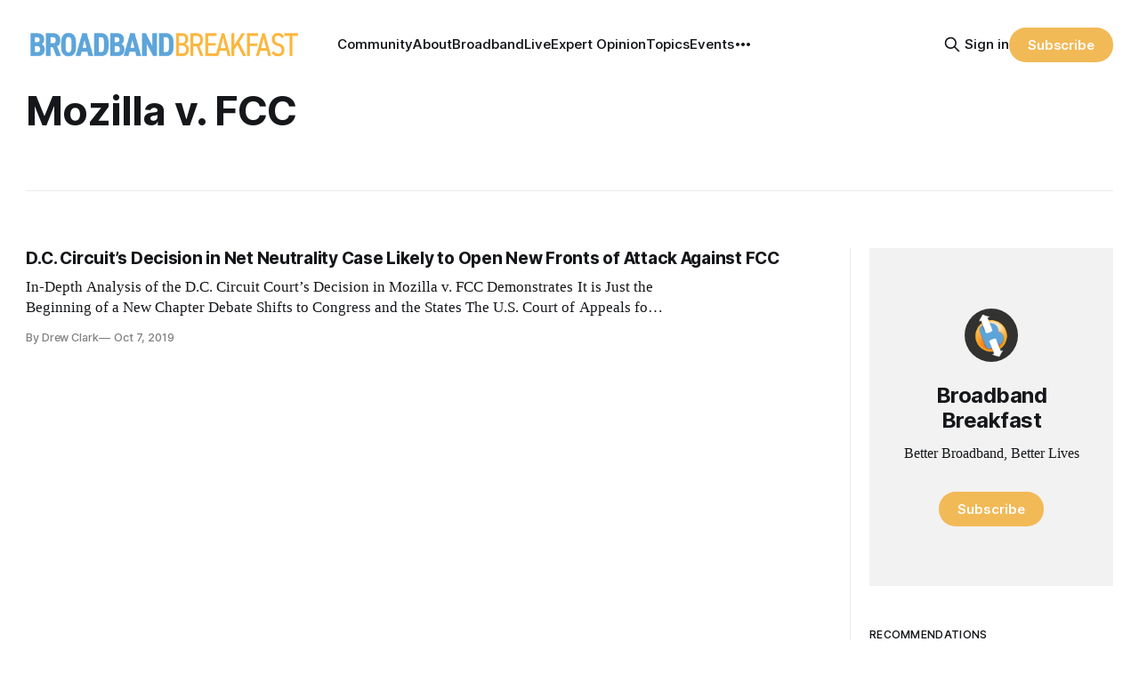

--- FILE ---
content_type: text/html; charset=utf-8
request_url: https://www.google.com/recaptcha/api2/aframe
body_size: 267
content:
<!DOCTYPE HTML><html><head><meta http-equiv="content-type" content="text/html; charset=UTF-8"></head><body><script nonce="2DDsUBrCYjOhyBeyl2WJZw">/** Anti-fraud and anti-abuse applications only. See google.com/recaptcha */ try{var clients={'sodar':'https://pagead2.googlesyndication.com/pagead/sodar?'};window.addEventListener("message",function(a){try{if(a.source===window.parent){var b=JSON.parse(a.data);var c=clients[b['id']];if(c){var d=document.createElement('img');d.src=c+b['params']+'&rc='+(localStorage.getItem("rc::a")?sessionStorage.getItem("rc::b"):"");window.document.body.appendChild(d);sessionStorage.setItem("rc::e",parseInt(sessionStorage.getItem("rc::e")||0)+1);localStorage.setItem("rc::h",'1768728299169');}}}catch(b){}});window.parent.postMessage("_grecaptcha_ready", "*");}catch(b){}</script></body></html>